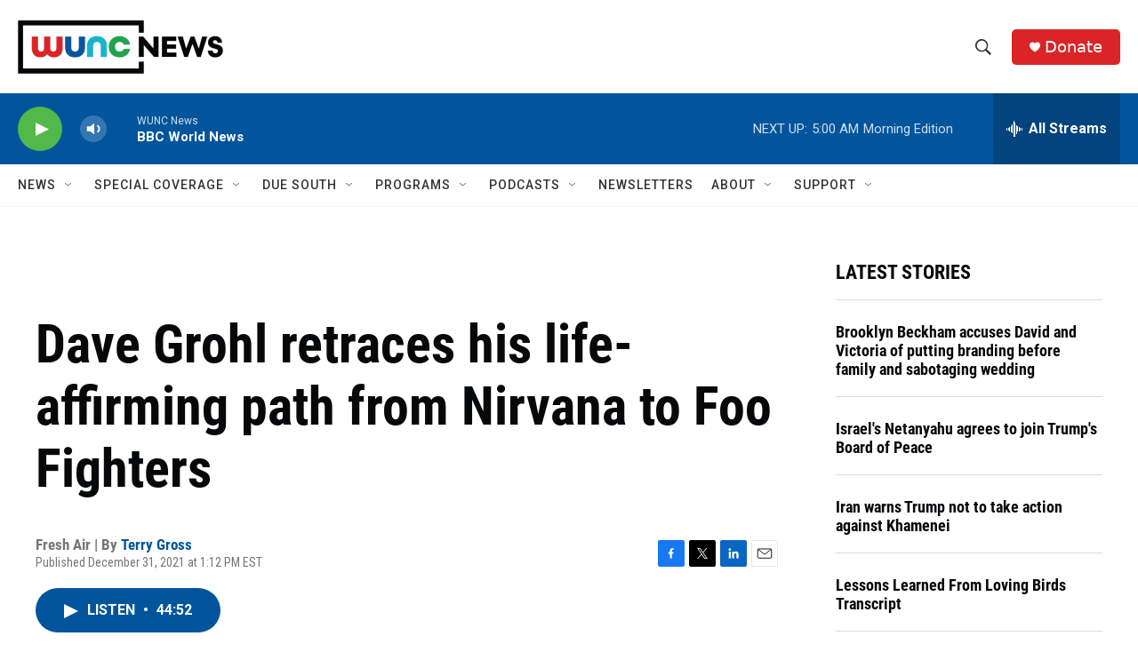

--- FILE ---
content_type: text/html; charset=utf-8
request_url: https://www.google.com/recaptcha/api2/aframe
body_size: 183
content:
<!DOCTYPE HTML><html><head><meta http-equiv="content-type" content="text/html; charset=UTF-8"></head><body><script nonce="TzwB38XoHGUjo2aGJF5Rng">/** Anti-fraud and anti-abuse applications only. See google.com/recaptcha */ try{var clients={'sodar':'https://pagead2.googlesyndication.com/pagead/sodar?'};window.addEventListener("message",function(a){try{if(a.source===window.parent){var b=JSON.parse(a.data);var c=clients[b['id']];if(c){var d=document.createElement('img');d.src=c+b['params']+'&rc='+(localStorage.getItem("rc::a")?sessionStorage.getItem("rc::b"):"");window.document.body.appendChild(d);sessionStorage.setItem("rc::e",parseInt(sessionStorage.getItem("rc::e")||0)+1);localStorage.setItem("rc::h",'1768988099799');}}}catch(b){}});window.parent.postMessage("_grecaptcha_ready", "*");}catch(b){}</script></body></html>